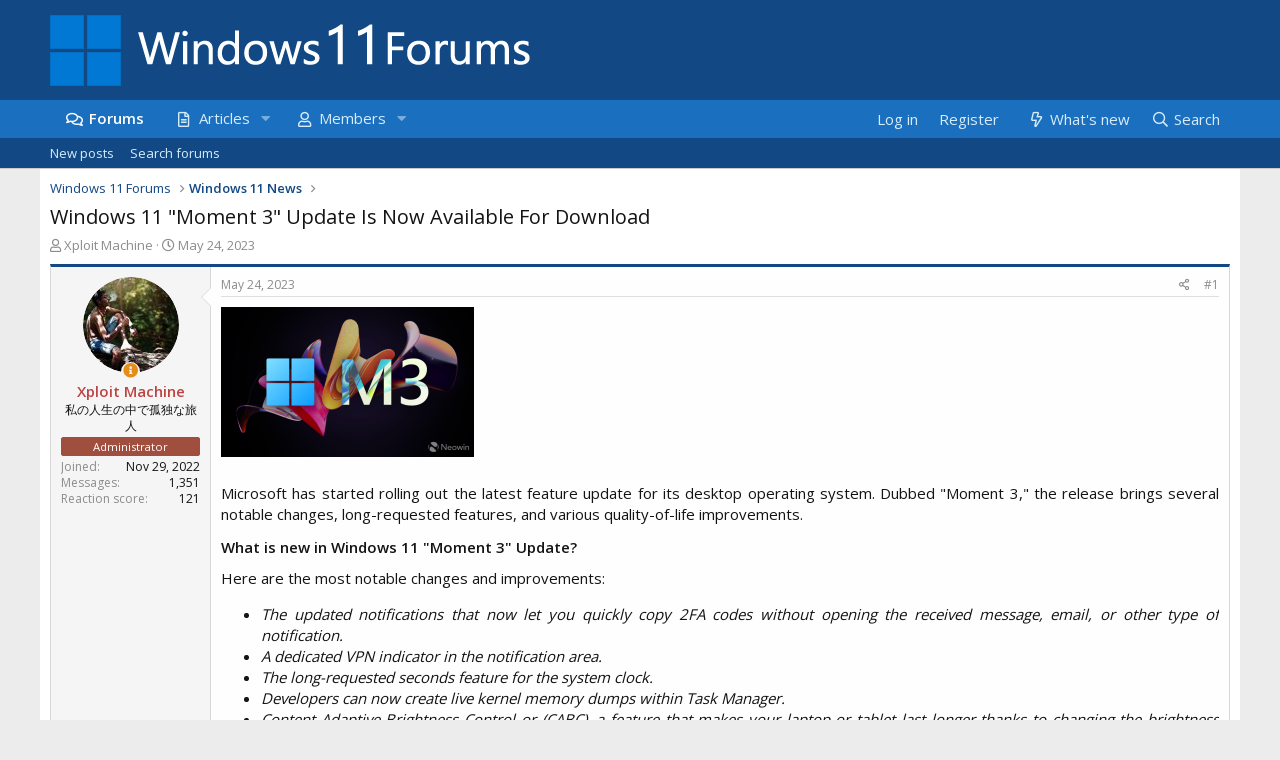

--- FILE ---
content_type: text/html; charset=utf-8
request_url: https://www.windows11forums.com/threads/windows-11-moment-3-update-is-now-available-for-download.1721/
body_size: 13550
content:
<!DOCTYPE html>
<html id="XF" lang="en-US" dir="LTR"
	data-app="public"
	data-template="thread_view"
	data-container-key="node-9"
	data-content-key="thread-1721"
	data-logged-in="false"
	data-cookie-prefix="xf_"
	data-csrf="1769734601,eead875061db3d4d206a95740c82a8b3"
	class="has-no-js template-thread_view"
	>
<head>
	<meta charset="utf-8" />
	<meta http-equiv="X-UA-Compatible" content="IE=Edge" />
	<meta name="viewport" content="width=device-width, initial-scale=1, viewport-fit=cover">

	
	
	

	<title>Windows 11 &quot;Moment 3&quot; Update Is Now Available For Download | Windows 11 Forums</title>

	<link rel="manifest" href="/webmanifest.php">
	
		<meta name="theme-color" content="#124884" />
	

	<meta name="apple-mobile-web-app-title" content="Windows 11 Forums">
	
		<link rel="apple-touch-icon" href="/styles/default/custom/logo.og.jpg" />
	

	
		
		<meta name="description" content="Microsoft has started rolling out the latest feature update for its desktop operating system. Dubbed &quot;Moment 3,&quot; the release brings several notable changes..." />
		<meta property="og:description" content="Microsoft has started rolling out the latest feature update for its desktop operating system. Dubbed &quot;Moment 3,&quot; the release brings several notable changes, long-requested features, and various quality-of-life improvements. 
What is new in Windows 11 &quot;Moment 3&quot; Update?
Here are the most notable..." />
		<meta property="twitter:description" content="Microsoft has started rolling out the latest feature update for its desktop operating system. Dubbed &quot;Moment 3,&quot; the release brings several notable changes, long-requested features, and various..." />
	
	
		<meta property="og:url" content="https://www.windows11forums.com/threads/windows-11-moment-3-update-is-now-available-for-download.1721/" />
	
		<link rel="canonical" href="https://www.windows11forums.com/threads/windows-11-moment-3-update-is-now-available-for-download.1721/" />
	
		
<script>document.documentElement.className+=' has-no-fa-brands';</script>

	

	
		
	
	
	<meta property="og:site_name" content="Windows 11 Forums" />


	
	
		
	
	
	<meta property="og:type" content="website" />


	
	
		
	
	
	
		<meta property="og:title" content="Windows 11 &quot;Moment 3&quot; Update Is Now Available For Download" />
		<meta property="twitter:title" content="Windows 11 &quot;Moment 3&quot; Update Is Now Available For Download" />
	


	
	
	
	
		
	
	
	
		<meta property="og:image" content="https://www.windows11forums.com/styles/default/custom/logo.og.jpg" />
		<meta property="twitter:image" content="https://www.windows11forums.com/styles/default/custom/logo.og.jpg" />
		<meta property="twitter:card" content="summary" />
	


	

	
	

	



	




	<link rel="stylesheet" href="/css.php?css=public%3Anormalize.css%2Cpublic%3Afa.css%2Cpublic%3Acore.less%2Cpublic%3Aapp.less&amp;s=3&amp;l=1&amp;d=1722325673&amp;k=bd12ea0020aa1d061aecd6a8fabee90bf48f1a69" />

	<link rel="stylesheet" href="/css.php?css=public%3Aandy_similarthreads.less%2Cpublic%3Amessage.less%2Cpublic%3Ashare_controls.less%2Cpublic%3Aextra.less&amp;s=3&amp;l=1&amp;d=1722325673&amp;k=bf13b7093a40abf6c3c0b94829beea9dc1d55a2e" />

	
		<script src="/js/xf/preamble.min.js?_v=d51d7074"></script>
	


	
		<link rel="icon" type="image/png" href="https://www.windows11forums.com/favicon.ico" sizes="32x32" />
	
	<script async src="https://www.googletagmanager.com/gtag/js?id=G-HW7DKX1VZ2"></script>
	<script>
	  window.dataLayer = window.dataLayer || [];
	  function gtag(){dataLayer.push(arguments);}
	  gtag('js', new Date());

	  gtag('config', 'G-HW7DKX1VZ2');
	</script>
	<script type="text/javascript" async="async" data-noptimize="1" data-cfasync="false" src="//scripts.pubnation.com/tags/17e4ceb4-cbef-4514-878f-56065b56a94f.js"></script>
<link rel="preload" as="style" href="https://fonts.googleapis.com/css?family=Open+Sans:300,400,600&display=swap" />

<link rel="stylesheet" href="https://fonts.googleapis.com/css?family=Open+Sans:300,400,600&display=swap" media="print" onload="this.media='all'" />

<noscript>
  <link rel="stylesheet" href="https://fonts.googleapis.com/css?family=Open+Sans:300,400,600&display=swap" />
</noscript>

    <link rel="preconnect" href="https://ajax.cloudflare.com" probability="1.0">
    <link rel="preconnect" href="https://adservice.google.com" probability="0.9" />
    <link rel="preconnect" href="https://www.google.com" probability="0.9" />
    <link rel="preconnect" href="https://storage.googleapis.com" probability="1.0" />
    <link rel="preconnect" href="https://ajax.googleapis.com" probability="0.9" />
    <link rel="preconnect" href="https://pagead2.googlesyndication.com" probability="1.0" />
    <link rel="preconnect" href="https://stats.g.doubleclick.net" probability="1.0" />
    <link rel="preconnect" href="https://www.gstatic.com"/>
    <link rel="preconnect" href="https://csi.gstatic.com"/>
    <link rel="preconnect" href="https://tpc.googlesyndication.com"/>
    <link rel="preconnect" href="https://googleads.g.doubleclick.net" probability="1.0" />
    <link rel="preconnect" href="https://www.google-analytics.com" probability="1.0" />
    <link rel="preconnect" href="https://fonts.googleapis.com" probability="1.0" />
    <link rel="preconnect" href="https://fonts.gstatic.com" crossorigin>
    <link rel="preconnect" href="https://partner.googleadservices.com">
    <link rel="preconnect" href="https://www.googletagservices.com">
	<link rel="preconnect" href="https://tpc.googlesyndication.com">
    <link rel="dns-prefetch" href="https://ajax.cloudflare.com" />
    <link rel="dns-prefetch" href="https://adservice.google.com" />
    <link rel="dns-prefetch" href="https://www.google.com" />
    <link rel="dns-prefetch" href="https://storage.googleapis.com" />
    <link rel="dns-prefetch" href="https://ajax.googleapis.com" />
    <link rel="dns-prefetch" href="https://pagead2.googlesyndication.com" />
    <link rel="dns-prefetch" href="https://stats.g.doubleclick.net" />
    <link rel="dns-prefetch" href="https://www.gstatic.com" />
    <link rel="dns-prefetch" href="https://csi.gstatic.com" />
    <link rel="dns-prefetch" href="https://tpc.googlesyndication.com" />
    <link rel="dns-prefetch" href="https://googleads.g.doubleclick.net" />
    <link rel="dns-prefetch" href="https://www.google-analytics.com" />
    <link rel="dns-prefetch" href="https://fonts.googleapis.com" />
    <link rel="dns-prefetch" href="https://fonts.gstatic.com">
    <link rel="dns-prefetch" href="https://partner.googleadservices.com">
    <link rel="dns-prefetch" href="https://www.googletagservices.com">
	<link rel="dns-prefetch" href="https://tpc.googlesyndication.com">

</head>
<body data-template="thread_view">

<div class="p-pageWrapper" id="top">





<header class="p-header" id="header">
	<div class="p-header-inner">
		<div class="p-header-content">

			<div class="p-header-logo p-header-logo--image">
				<a href="https://www.windows11forums.com">
					<img src="/styles/default/custom/logo.png" srcset="" alt="Windows 11 Forums"
						width="" height="" />
				</a>
			</div>

			
		</div>
	</div>
</header>





	<div class="p-navSticky p-navSticky--primary" data-xf-init="sticky-header">
		
	<nav class="p-nav">
		<div class="p-nav-inner">
			<button type="button" class="button--plain p-nav-menuTrigger button" data-xf-click="off-canvas" data-menu=".js-headerOffCanvasMenu" tabindex="0" aria-label="Menu"><span class="button-text">
				<i aria-hidden="true"></i>
			</span></button>

			<div class="p-nav-smallLogo">
				<a href="https://www.windows11forums.com">
					<img src="/styles/default/custom/logo.png" srcset="" alt="Windows 11 Forums"
						width="" height="" />
				</a>
			</div>

			<div class="p-nav-scroller hScroller" data-xf-init="h-scroller" data-auto-scroll=".p-navEl.is-selected">
				<div class="hScroller-scroll">
					<ul class="p-nav-list js-offCanvasNavSource">
					
						<li>
							
	<div class="p-navEl is-selected" data-has-children="true">
		

			
	
	<a href="/"
		class="p-navEl-link p-navEl-link--splitMenu "
		
		
		data-nav-id="forums">Forums</a>


			<a data-xf-key="1"
				data-xf-click="menu"
				data-menu-pos-ref="< .p-navEl"
				class="p-navEl-splitTrigger"
				role="button"
				tabindex="0"
				aria-label="Toggle expanded"
				aria-expanded="false"
				aria-haspopup="true"></a>

		
		
			<div class="menu menu--structural" data-menu="menu" aria-hidden="true">
				<div class="menu-content">
					
						
	
	
	<a href="/whats-new/posts/"
		class="menu-linkRow u-indentDepth0 js-offCanvasCopy "
		 rel="nofollow"
		
		data-nav-id="newPosts">New posts</a>

	

					
						
	
	
	<a href="/search/?type=post"
		class="menu-linkRow u-indentDepth0 js-offCanvasCopy "
		
		
		data-nav-id="searchForums">Search forums</a>

	

					
				</div>
			</div>
		
	</div>

						</li>
					
						<li>
							
	<div class="p-navEl " data-has-children="true">
		

			
	
	<a href="/articles/"
		class="p-navEl-link p-navEl-link--splitMenu "
		
		
		data-nav-id="xfrm">Articles</a>


			<a data-xf-key="2"
				data-xf-click="menu"
				data-menu-pos-ref="< .p-navEl"
				class="p-navEl-splitTrigger"
				role="button"
				tabindex="0"
				aria-label="Toggle expanded"
				aria-expanded="false"
				aria-haspopup="true"></a>

		
		
			<div class="menu menu--structural" data-menu="menu" aria-hidden="true">
				<div class="menu-content">
					
						
	
	
	<a href="/articles/latest-reviews"
		class="menu-linkRow u-indentDepth0 js-offCanvasCopy "
		
		
		data-nav-id="xfrmLatestReviews">Latest reviews</a>

	

					
						
	
	
	<a href="/search/?type=resource"
		class="menu-linkRow u-indentDepth0 js-offCanvasCopy "
		
		
		data-nav-id="xfrmSearchResources">Search resources</a>

	

					
				</div>
			</div>
		
	</div>

						</li>
					
						<li>
							
	<div class="p-navEl " data-has-children="true">
		

			
	
	<a href="/members/"
		class="p-navEl-link p-navEl-link--splitMenu "
		
		
		data-nav-id="members">Members</a>


			<a data-xf-key="3"
				data-xf-click="menu"
				data-menu-pos-ref="< .p-navEl"
				class="p-navEl-splitTrigger"
				role="button"
				tabindex="0"
				aria-label="Toggle expanded"
				aria-expanded="false"
				aria-haspopup="true"></a>

		
		
			<div class="menu menu--structural" data-menu="menu" aria-hidden="true">
				<div class="menu-content">
					
						
	
	
	<a href="/online/"
		class="menu-linkRow u-indentDepth0 js-offCanvasCopy "
		 rel="nofollow"
		
		data-nav-id="currentVisitors">Current visitors</a>

	

					
						
	
	
	<a href="/whats-new/profile-posts/"
		class="menu-linkRow u-indentDepth0 js-offCanvasCopy "
		 rel="nofollow"
		
		data-nav-id="newProfilePosts">New profile posts</a>

	

					
						
	
	
	<a href="/search/?type=profile_post"
		class="menu-linkRow u-indentDepth0 js-offCanvasCopy "
		
		
		data-nav-id="searchProfilePosts">Search profile posts</a>

	

					
				</div>
			</div>
		
	</div>

						</li>
					
					</ul>
				</div>
			</div>

			<div class="p-nav-opposite">
				<div class="p-navgroup p-account p-navgroup--guest">
					
						<a href="/login/" class="p-navgroup-link p-navgroup-link--textual p-navgroup-link--logIn"
							data-xf-click="overlay" data-follow-redirects="on">
							<span class="p-navgroup-linkText">Log in</span>
						</a>
						
							<a href="/register/" class="p-navgroup-link p-navgroup-link--textual p-navgroup-link--register">
								<span class="p-navgroup-linkText">Register</span>
							</a>
						
					
				</div>

				<div class="p-navgroup p-discovery">
					<a href="/whats-new/posts/" rel="nofollow"
						class="p-navgroup-link p-navgroup-link--iconic p-navgroup-link--whatsnew"
						aria-label="What&#039;s new"
						title="What&#039;s new">
						<i aria-hidden="true"></i>
						<span class="p-navgroup-linkText">What's new</span>
					</a>

					
						<a href="/search/"
							class="p-navgroup-link p-navgroup-link--iconic p-navgroup-link--search"
							data-xf-click="menu"
							data-xf-key="/"
							aria-label="Search"
							aria-expanded="false"
							aria-haspopup="true"
							title="Search">
							<i aria-hidden="true"></i>
							<span class="p-navgroup-linkText">Search</span>
						</a>
						<div class="menu menu--structural menu--wide" data-menu="menu" aria-hidden="true">
							<form action="/search/search" method="post"
								class="menu-content"
								data-xf-init="quick-search">

								<h3 class="menu-header">Search</h3>
								
								<div class="menu-row">
									
										<div class="inputGroup inputGroup--joined">
											<input type="text" class="input" name="keywords" placeholder="Search…" aria-label="Search" data-menu-autofocus="true" />
											
			<select name="constraints" class="js-quickSearch-constraint input" aria-label="Search within">
				<option value="">Everywhere</option>
<option value="{&quot;search_type&quot;:&quot;post&quot;}">Threads</option>
<option value="{&quot;search_type&quot;:&quot;post&quot;,&quot;c&quot;:{&quot;nodes&quot;:[9],&quot;child_nodes&quot;:1}}">This forum</option>
<option value="{&quot;search_type&quot;:&quot;post&quot;,&quot;c&quot;:{&quot;thread&quot;:1721}}">This thread</option>

			</select>
		
										</div>
									
								</div>

								
								<div class="menu-row">
									<label class="iconic"><input type="checkbox"  name="c[title_only]" value="1" /><i aria-hidden="true"></i><span class="iconic-label">Search titles only</span></label>

								</div>
								
								<div class="menu-row">
									<div class="inputGroup">
										<span class="inputGroup-text" id="ctrl_search_menu_by_member">By:</span>
										<input type="text" class="input" name="c[users]" data-xf-init="auto-complete" placeholder="Member" aria-labelledby="ctrl_search_menu_by_member" />
									</div>
								</div>
								<div class="menu-footer">
									<span class="menu-footer-controls">
										<button type="submit" class="button--primary button button--icon button--icon--search"><span class="button-text">Search</span></button>
										<a href="/search/" class="button"><span class="button-text">Advanced search…</span></a>
									</span>
								</div>

								<input type="hidden" name="_xfToken" value="1769734601,eead875061db3d4d206a95740c82a8b3" />
							</form>
						</div>
					
				</div>
			</div>
		</div>
	</nav>

	</div>
	
	
		<div class="p-sectionLinks">
			<div class="p-sectionLinks-inner hScroller" data-xf-init="h-scroller">
				<div class="hScroller-scroll">
					<ul class="p-sectionLinks-list">
					
						<li>
							
	<div class="p-navEl " >
		

			
	
	<a href="/whats-new/posts/"
		class="p-navEl-link "
		 rel="nofollow"
		data-xf-key="alt+1"
		data-nav-id="newPosts">New posts</a>


			

		
		
	</div>

						</li>
					
						<li>
							
	<div class="p-navEl " >
		

			
	
	<a href="/search/?type=post"
		class="p-navEl-link "
		
		data-xf-key="alt+2"
		data-nav-id="searchForums">Search forums</a>


			

		
		
	</div>

						</li>
					
					</ul>
				</div>
			</div>
		</div>
	



<div class="offCanvasMenu offCanvasMenu--nav js-headerOffCanvasMenu" data-menu="menu" aria-hidden="true" data-ocm-builder="navigation">
	<div class="offCanvasMenu-backdrop" data-menu-close="true"></div>
	<div class="offCanvasMenu-content">
		<div class="offCanvasMenu-header">
			Menu
			<a class="offCanvasMenu-closer" data-menu-close="true" role="button" tabindex="0" aria-label="Close"></a>
		</div>
		
			<div class="p-offCanvasRegisterLink">
				<div class="offCanvasMenu-linkHolder">
					<a href="/login/" class="offCanvasMenu-link" data-xf-click="overlay" data-menu-close="true">
						Log in
					</a>
				</div>
				<hr class="offCanvasMenu-separator" />
				
					<div class="offCanvasMenu-linkHolder">
						<a href="/register/" class="offCanvasMenu-link" data-xf-click="overlay" data-menu-close="true">
							Register
						</a>
					</div>
					<hr class="offCanvasMenu-separator" />
				
			</div>
		
		<div class="js-offCanvasNavTarget"></div>
		<div class="offCanvasMenu-installBanner js-installPromptContainer" style="display: none;" data-xf-init="install-prompt">
			<div class="offCanvasMenu-installBanner-header">Install the app</div>
			<button type="button" class="js-installPromptButton button"><span class="button-text">Install</span></button>
		</div>
	</div>
</div>

<div class="p-body">
	<div class="p-body-inner">
		<!--XF:EXTRA_OUTPUT-->

		

		

		
		
	
		<ul class="p-breadcrumbs "
			itemscope itemtype="https://schema.org/BreadcrumbList">
		
			

			
			

			

			
			
				
				
	<li itemprop="itemListElement" itemscope itemtype="https://schema.org/ListItem">
		<a href="/#windows-11-forums.1" itemprop="item">
			<span itemprop="name">Windows 11 Forums</span>
		</a>
		<meta itemprop="position" content="1" />
	</li>

			
				
				
	<li itemprop="itemListElement" itemscope itemtype="https://schema.org/ListItem">
		<a href="/forums/windows-11-news.9/" itemprop="item">
			<span itemprop="name">Windows 11 News</span>
		</a>
		<meta itemprop="position" content="2" />
	</li>

			

		
		</ul>
	

		

		
	<noscript class="js-jsWarning"><div class="blockMessage blockMessage--important blockMessage--iconic u-noJsOnly">JavaScript is disabled. For a better experience, please enable JavaScript in your browser before proceeding.</div></noscript>

		
	<div class="blockMessage blockMessage--important blockMessage--iconic js-browserWarning" style="display: none">You are using an out of date browser. It  may not display this or other websites correctly.<br />You should upgrade or use an <a href="https://www.google.com/chrome/" target="_blank" rel="noopener">alternative browser</a>.</div>


		
			<div class="p-body-header">
			

					
					<div class="p-title ">
					
						
							<h1 class="p-title-value">Windows 11 &quot;Moment 3&quot; Update Is Now Available For Download</h1>
						
						
					
					</div>
				


				
					<div class="p-description">
	<ul class="listInline listInline--bullet">
		<li>
			<i class="fa--xf far fa-user" aria-hidden="true" title="Thread starter"></i>
			<span class="u-srOnly">Thread starter</span>

			<a href="/members/xploit-machine.1947/" class="username  u-concealed" dir="auto" data-user-id="1947" data-xf-init="member-tooltip">Xploit Machine</a>
		</li>
		<li>
			<i class="fa--xf far fa-clock" aria-hidden="true" title="Start date"></i>
			<span class="u-srOnly">Start date</span>

			<a href="/threads/windows-11-moment-3-update-is-now-available-for-download.1721/" class="u-concealed"><time  class="u-dt" dir="auto" datetime="2023-05-24T19:00:44+0100" data-time="1684951244" data-date-string="May 24, 2023" data-time-string="7:00 PM" title="May 24, 2023 at 7:00 PM">May 24, 2023</time></a>
		</li>
		
	</ul>
</div>
				
			
			</div>
		

		<div class="p-body-main  ">
			
			<div class="p-body-contentCol"></div>
			

			

			<div class="p-body-content">
				
				<div class="p-body-pageContent">










	
	
	
		
	
	
	


	
	
	
		
	
	
	


	
	
		
	
	
	


	
	












	

	
		
	



















<div class="block block--messages" data-xf-init="" data-type="post" data-href="/inline-mod/" data-search-target="*">

	<span class="u-anchorTarget" id="posts"></span>

	
		
	

	

	<div class="block-outer"></div>

	

	
		
	<div class="block-outer js-threadStatusField"></div>

	

	<div class="block-container lbContainer"
		data-xf-init="lightbox select-to-quote"
		data-message-selector=".js-post"
		data-lb-id="thread-1721"
		data-lb-universal="0">

		<div class="block-body js-replyNewMessageContainer">
			
				

					

					
						

	

	

	
	<article class="message message--post js-post js-inlineModContainer  "
		data-author="Xploit Machine"
		data-content="post-6786"
		id="js-post-6786">

		<span class="u-anchorTarget" id="post-6786"></span>

		
			<div class="message-inner">
				
					<div class="message-cell message-cell--user">
						

	<section itemscope itemtype="https://schema.org/Person" class="message-user">
		<div class="message-avatar ">
			<div class="message-avatar-wrapper">
				<a href="/members/xploit-machine.1947/" class="avatar avatar--m" data-user-id="1947" data-xf-init="member-tooltip" rel="nofollow">
			<img src="/data/avatars/m/1/1947.jpg?1763560575" srcset="/data/avatars/l/1/1947.jpg?1763560575 2x" alt="Xploit Machine" class="avatar-u1947-m" width="96" height="96" loading="lazy" itemprop="image" /> 
		</a>
								

				

				
					<span class="message-thread-starter" tabindex="0" data-xf-init="tooltip" data-trigger="auto" title="Thread Starter" ></span>
				
			</div>
		</div>
		<div class="message-userDetails">
			<h4 class="message-name"><a href="/members/xploit-machine.1947/" class="username " dir="auto" data-user-id="1947" data-xf-init="member-tooltip" itemprop="name" rel="nofollow"><span class="username--style3">Xploit Machine</span></a></h4>
			<h5 class="userTitle message-userTitle" dir="auto" itemprop="jobTitle">私の人生の中で孤独な旅人</h5>
			<div class="userBanner userBanner administrator_ribbon message-userBanner" itemprop="jobTitle"><span class="userBanner-before"></span><strong>Administrator</strong><span class="userBanner-after"></span></div>
		</div>
		
			
			
				<div class="message-userExtras">
				
					
						<dl class="pairs pairs--justified">
							<dt>Joined</dt>
							<dd>Nov 29, 2022</dd>
						</dl>
					
					
						<dl class="pairs pairs--justified">
							<dt>Messages</dt>
							<dd>1,351</dd>
						</dl>
					
					
					
						<dl class="pairs pairs--justified">
							<dt>Reaction score</dt>
							<dd>121</dd>
						</dl>
					
					
					
					
					
					


				
				</div>
			
		
		<span class="message-userArrow"></span>
	</section>

					</div>
				

				
					<div class="message-cell message-cell--main">
					
						<div class="message-main js-quickEditTarget">

							
								

	<header class="message-attribution message-attribution--split">
		<ul class="message-attribution-main listInline ">
			
			
			<li class="u-concealed">
				<a href="/threads/windows-11-moment-3-update-is-now-available-for-download.1721/post-6786" rel="nofollow">
					<time  class="u-dt" dir="auto" datetime="2023-05-24T19:00:44+0100" data-time="1684951244" data-date-string="May 24, 2023" data-time-string="7:00 PM" title="May 24, 2023 at 7:00 PM" itemprop="datePublished">May 24, 2023</time>
				</a>
			</li>
			
		</ul>

		<ul class="message-attribution-opposite message-attribution-opposite--list ">
			
			<li>
				<a href="/threads/windows-11-moment-3-update-is-now-available-for-download.1721/post-6786"
					class="message-attribution-gadget"
					data-xf-init="share-tooltip"
					data-href="/posts/6786/share"
					aria-label="Share"
					rel="nofollow">
					<i class="fa--xf far fa-share-alt" aria-hidden="true"></i>
				</a>
			</li>
			
			
				<li>
					<a href="/threads/windows-11-moment-3-update-is-now-available-for-download.1721/post-6786" rel="nofollow">
						#1
					</a>
				</li>
			
		</ul>
	</header>

							

							<div class="message-content js-messageContent">
							

								
									
	
	
	

								

								
									

	<div class="message-userContent lbContainer js-lbContainer "
		data-lb-id="post-6786"
		data-lb-caption-desc="Xploit Machine &middot; May 24, 2023 at 7:00 PM">

		
			

	

		

		<article class="message-body js-selectToQuote">
			
				
			
			
				<div class="bbWrapper"><div style="text-align: justify"><a href="https://www.windows11forums.com/attachments/1684951225770-png.1099/"
		target="_blank"><img src="https://www.windows11forums.com/data/attachments/1/1099-0b2be5b72684ad136c707b0bfb75420c.jpg"
		class="bbImage "
		style=""
		alt="1684951225770.png"
		title="1684951225770.png"
		width="253" height="150" loading="lazy" /></a><br />
<br />
<span style="font-size: 15px">Microsoft has started rolling out the latest feature update for its desktop operating system. Dubbed &quot;Moment 3,&quot; the release brings several notable changes, long-requested features, and various quality-of-life improvements. </span>&#8203;</div><h3><div style="text-align: justify"><span style="font-size: 15px">What is new in Windows 11 &quot;Moment 3&quot; Update?</span>&#8203;</div></h3><div style="text-align: justify"><span style="font-size: 15px">Here are the most notable changes and improvements:</span>&#8203;</div><ul>
<li data-xf-list-type="ul"><i><div style="text-align: justify"><span style="font-size: 15px"><i>The updated notifications that now let you quickly copy 2FA codes without opening the received message, email, or other type of notification.</i></span>&#8203;</div></i></li>
<li data-xf-list-type="ul"><i><div style="text-align: justify"><span style="font-size: 15px"><i>A dedicated VPN indicator in the notification area.</i></span>&#8203;</div></i></li>
<li data-xf-list-type="ul"><i><div style="text-align: justify"><span style="font-size: 15px"><i>The long-requested seconds feature for the system clock.</i></span>&#8203;</div></i></li>
<li data-xf-list-type="ul"><i><div style="text-align: justify"><span style="font-size: 15px"><i>Developers can now create live kernel memory dumps within Task Manager.</i></span>&#8203;</div></i></li>
<li data-xf-list-type="ul"><i><div style="text-align: justify"><span style="font-size: 15px"><i>Content Adaptive Brightness Control or (CABC), a feature that makes your laptop or tablet last longer thanks to changing the brightness depending on the content displays, gets a few improvements and customization.</i></span>&#8203;</div></i></li>
<li data-xf-list-type="ul"><i><div style="text-align: justify"><span style="font-size: 15px"><i>You can now display even more Microsoft Edge tabs when pressing Alt + Tab.</i></span>&#8203;</div></i></li>
<li data-xf-list-type="ul"><i><div style="text-align: justify"><span style="font-size: 15px"><i>The update changes what happens when you press the Print Screen key. Those preferring old-school behavior will be glad to know that the change is reversible.</i></span>&#8203;</div></i></li>
<li data-xf-list-type="ul"><i><div style="text-align: justify"><span style="font-size: 15px"><i>Accessibility Improvements to make the OS more convenient for people with physical limitations.</i></span>&#8203;</div></i></li>
<li data-xf-list-type="ul"><i><div style="text-align: justify"><span style="font-size: 15px"><i>Multiple fixes and minor changes across the operating system.</i></span>&#8203;</div></i></li>
<li data-xf-list-type="ul"><i><div style="text-align: justify"><span style="font-size: 15px"><i>Bluetooth Low Energy Audio support for a better audio experience during calls, videos, and music.</i></span>&#8203;</div></i></li>
<li data-xf-list-type="ul"><i><div style="text-align: justify"><span style="font-size: 15px"><i>New app privacy settings put transparency and control in your hands.</i></span>&#8203;</div></i></li>
</ul><div style="text-align: justify"><span style="font-size: 15px">You can download the Windows 11 &quot;Moment 3&quot; update by heading to Windows Settings &gt; Windows Update and clicking Check for updates (KB5026446 or 22621.1778). If what the Windows 11 &quot;Moment 3&quot; update offers does not sound exciting, check out the new stuff Microsoft announced for the future Windows 11 23H2 update. Also, there is a neat AI-powered wallpaper effect coming soon, although unannounced yet.</span>&#8203;</div></div>
			
			<div class="js-selectToQuoteEnd">&nbsp;</div>
			
				
			
		</article>

		
			

	

		

		
			
	

		
	</div>

								

								
									
	

								

								
									
	

								

							
							</div>

							
								
	<footer class="message-footer">
		
			<div class="message-actionBar actionBar">
				
					
	
		<div class="actionBar-set actionBar-set--external">
		
			

			
				

				

				<a href="/threads/windows-11-moment-3-update-is-now-available-for-download.1721/reply?quote=6786" rel="nofollow"
					class="actionBar-action actionBar-action--reply"
					title="Reply, quoting this message"
					rel="nofollow"
					data-xf-click="quote"
					data-quote-href="/posts/6786/quote">Reply</a>
			
		
		</div>
	

	

				
			</div>
		

		<div class="reactionsBar js-reactionsList ">
			
		</div>

		<div class="js-historyTarget message-historyTarget toggleTarget" data-href="trigger-href"></div>
	</footer>

							
						</div>

					
					</div>
				
			</div>
		
	</article>

	
	

					

					

				

					

					
						

	

	

	
	<article class="message message--post js-post js-inlineModContainer  "
		data-author="Xploit Machine"
		data-content="post-6787"
		id="js-post-6787">

		<span class="u-anchorTarget" id="post-6787"></span>

		
			<div class="message-inner">
				
					<div class="message-cell message-cell--user">
						

	<section itemscope itemtype="https://schema.org/Person" class="message-user">
		<div class="message-avatar ">
			<div class="message-avatar-wrapper">
				<a href="/members/xploit-machine.1947/" class="avatar avatar--m" data-user-id="1947" data-xf-init="member-tooltip" rel="nofollow">
			<img src="/data/avatars/m/1/1947.jpg?1763560575" srcset="/data/avatars/l/1/1947.jpg?1763560575 2x" alt="Xploit Machine" class="avatar-u1947-m" width="96" height="96" loading="lazy" itemprop="image" /> 
		</a>
								

				

				
					<span class="message-thread-starter" tabindex="0" data-xf-init="tooltip" data-trigger="auto" title="Thread Starter" ></span>
				
			</div>
		</div>
		<div class="message-userDetails">
			<h4 class="message-name"><a href="/members/xploit-machine.1947/" class="username " dir="auto" data-user-id="1947" data-xf-init="member-tooltip" itemprop="name" rel="nofollow"><span class="username--style3">Xploit Machine</span></a></h4>
			<h5 class="userTitle message-userTitle" dir="auto" itemprop="jobTitle">私の人生の中で孤独な旅人</h5>
			<div class="userBanner userBanner administrator_ribbon message-userBanner" itemprop="jobTitle"><span class="userBanner-before"></span><strong>Administrator</strong><span class="userBanner-after"></span></div>
		</div>
		
			
			
				<div class="message-userExtras">
				
					
						<dl class="pairs pairs--justified">
							<dt>Joined</dt>
							<dd>Nov 29, 2022</dd>
						</dl>
					
					
						<dl class="pairs pairs--justified">
							<dt>Messages</dt>
							<dd>1,351</dd>
						</dl>
					
					
					
						<dl class="pairs pairs--justified">
							<dt>Reaction score</dt>
							<dd>121</dd>
						</dl>
					
					
					
					
					
					


				
				</div>
			
		
		<span class="message-userArrow"></span>
	</section>

					</div>
				

				
					<div class="message-cell message-cell--main">
					
						<div class="message-main js-quickEditTarget">

							
								

	<header class="message-attribution message-attribution--split">
		<ul class="message-attribution-main listInline ">
			
			
			<li class="u-concealed">
				<a href="/threads/windows-11-moment-3-update-is-now-available-for-download.1721/post-6787" rel="nofollow">
					<time  class="u-dt" dir="auto" datetime="2023-05-24T19:04:27+0100" data-time="1684951467" data-date-string="May 24, 2023" data-time-string="7:04 PM" title="May 24, 2023 at 7:04 PM" itemprop="datePublished">May 24, 2023</time>
				</a>
			</li>
			
		</ul>

		<ul class="message-attribution-opposite message-attribution-opposite--list ">
			
			<li>
				<a href="/threads/windows-11-moment-3-update-is-now-available-for-download.1721/post-6787"
					class="message-attribution-gadget"
					data-xf-init="share-tooltip"
					data-href="/posts/6787/share"
					aria-label="Share"
					rel="nofollow">
					<i class="fa--xf far fa-share-alt" aria-hidden="true"></i>
				</a>
			</li>
			
			
				<li>
					<a href="/threads/windows-11-moment-3-update-is-now-available-for-download.1721/post-6787" rel="nofollow">
						#2
					</a>
				</li>
			
		</ul>
	</header>

							

							<div class="message-content js-messageContent">
							

								
									
	
	
	

								

								
									

	<div class="message-userContent lbContainer js-lbContainer "
		data-lb-id="post-6787"
		data-lb-caption-desc="Xploit Machine &middot; May 24, 2023 at 7:04 PM">

		

		<article class="message-body js-selectToQuote">
			
				
			
			
				<div class="bbWrapper"><div style="text-align: justify"><span style="font-size: 15px">Windows 11 KB5026446 is now available, and this optional update brings the highly-anticipated Moment 3 features. Microsoft has also published the direct download links for Windows 11 KB5026446 offline installers, which makes it easier to access Moment 3 features, such as seconds in the taskbar and more. Windows 11 update KB5026446 is an optional update, and it won’t download or install unless you manually select the download and install button. To access Moment 3 features, you must check a new toggle in Windows Update called “Get the latest updates as soon as they’re available”.</span>&#8203;</div><br />
<div style="text-align: center"><span style="font-size: 15px"><a href="https://www.windows11forums.com/attachments/1684951458576-png.1100/"
		target="_blank"><img src="https://www.windows11forums.com/data/attachments/1/1100-04f9b4d8aa372e11896c07158dfe4209.jpg"
		class="bbImage "
		style=""
		alt="1684951458576.png"
		title="1684951458576.png"
		width="287" height="150" loading="lazy" /></a></span>&#8203;</div><div style="text-align: justify"><span style="font-size: 15px"><br />
This toggle shows up in Start  &gt; Settings  &gt; Windows Update and needs to be enabled to access Windows 11 Moment 3 features. By default, Moment 3 features are turned off as the update is throttled to minimize issues. To get the latest non-security and feature updates as soon as possible, simply turn on the new toggle. This patch is titled “2023-05 Cumulative Update Preview for <a href="https://www.windowslatest.com/2022/09/20/download-windows-11-22h2-iso-images/" target="_blank" class="link link--external" rel="noopener">Windows 11 Version 22H2</a> for x64-based Systems (KB5026446)”. If you prefer, it is possible to skip the optional update for this week and still benefit from the improvements. These updates will be included in the June 2023 Patch Tuesday update, scheduled for release in the second week of next month.<br />
</span>&#8203;</div><h2><div style="text-align: justify"><span style="font-size: 15px">Download Links for Windows 11 KB5026446</span>&#8203;</div></h2><div style="text-align: justify"><span style="font-size: 15px">Windows 11 KB5026446 Direct Download Links: <a href="https://www.catalog.update.microsoft.com/Search.aspx?q=KB5026446" target="_blank" class="link link--external" rel="noopener">64-bit</a>.<br />
<br />
To download the update from Microsoft Update Catalog, click the above link and click the “Download” button next to the update listing in the catalog.</span>&#8203;</div></div>
			
			<div class="js-selectToQuoteEnd">&nbsp;</div>
			
				
			
		</article>

		

		
			
	

		
	</div>

								

								
									
	

								

								
									
	

								

							
							</div>

							
								
	<footer class="message-footer">
		
			<div class="message-actionBar actionBar">
				
					
	
		<div class="actionBar-set actionBar-set--external">
		
			

			
				

				

				<a href="/threads/windows-11-moment-3-update-is-now-available-for-download.1721/reply?quote=6787" rel="nofollow"
					class="actionBar-action actionBar-action--reply"
					title="Reply, quoting this message"
					rel="nofollow"
					data-xf-click="quote"
					data-quote-href="/posts/6787/quote">Reply</a>
			
		
		</div>
	

	

				
			</div>
		

		<div class="reactionsBar js-reactionsList ">
			
		</div>

		<div class="js-historyTarget message-historyTarget toggleTarget" data-href="trigger-href"></div>
	</footer>

							
						</div>

					
					</div>
				
			</div>
		
	</article>

	
	

					

					

				
			
		</div>
	</div>

	

	
	

</div>







	
			<form action="/threads/windows-11-moment-3-update-is-now-available-for-download.1721/add-reply" method="post" class="block js-quickReply"
				 data-xf-init="attachment-manager quick-reply ajax-submit draft" data-draft-url="/threads/windows-11-moment-3-update-is-now-available-for-download.1721/draft" data-draft-autosave="60" data-message-container="div[data-type=&#039;post&#039;] .js-replyNewMessageContainer"
			>
				<input type="hidden" name="_xfToken" value="1769734601,eead875061db3d4d206a95740c82a8b3" />
				

		

		<div class="block-container">
			<div class="block-body">
				

	
	

	<div class="message message--quickReply block-topRadiusContent block-bottomRadiusContent">
		<div class="message-inner">
			<div class="message-cell message-cell--user">
				<div class="message-user ">
					<div class="message-avatar">
						<div class="message-avatar-wrapper">
							
							<span class="avatar avatar--m avatar--default avatar--default--text" data-user-id="0">
			<span class="avatar-u0-m"></span> 
		</span>
						</div>
					</div>
					<span class="message-userArrow"></span>
				</div>
			</div>
			<div class="message-cell message-cell--main">
				<div class="message-editorWrapper">
					

					
						
						
	

	<textarea name="message" class="input input--fitHeight js-editor" style="min-height: 100px; " data-xf-init="textarea-handler user-mentioner emoji-completer draft-trigger" aria-label="Rich text box"  data-min-height="100" placeholder="Write your reply..." data-deferred="off" data-xf-key="r" data-preview-url="/threads/windows-11-moment-3-update-is-now-available-for-download.1721/reply-preview"></textarea>



	
	
		<div class="js-captchaContainer" data-row-type="fullWidth noGutter"></div>
		<noscript><input type="hidden" name="no_captcha" value="1" /></noscript>
	

	

	<div class="formButtonGroup ">
		<div class="formButtonGroup-primary">
			<button type="submit" class="button--primary button button--icon button--icon--reply"><span class="button-text">
				Post reply
			</span></button>
		</div>
		
		<input type="hidden" name="last_date" value="1684951467" autocomplete="off" />
		<input type="hidden" name="last_known_date" value="1684951467" autocomplete="off" />
		<input type="hidden" name="load_extra" value="1" />
	</div>

					
					
				</div>
			</div>
		</div>
	</div>

			</div>
		</div>
	
				
			</form>
		





<div class="blockMessage blockMessage--none">
	

	
		


	


		<div class="shareButtons shareButtons--iconic" data-xf-init="share-buttons" data-page-url="" data-page-title="" data-page-desc="" data-page-image="">
			
				<span class="shareButtons-label">Share:</span>
			

			<div class="shareButtons-buttons">
				
					
						<a class="shareButtons-button shareButtons-button--brand shareButtons-button--facebook" data-href="https://www.facebook.com/sharer.php?u={url}">
							<i aria-hidden="true"></i>
							<span>Facebook</span>
						</a>
					

					
						<a class="shareButtons-button shareButtons-button--brand shareButtons-button--twitter" data-href="https://twitter.com/intent/tweet?url={url}&amp;text={title}">
							<i aria-hidden="true"></i>
							<span>Twitter</span>
						</a>
					

					
						<a class="shareButtons-button shareButtons-button--brand shareButtons-button--reddit" data-href="https://reddit.com/submit?url={url}&amp;title={title}">
							<i aria-hidden="true"></i>
							<span>Reddit</span>
						</a>
					

					
						<a class="shareButtons-button shareButtons-button--brand shareButtons-button--pinterest" data-href="https://pinterest.com/pin/create/bookmarklet/?url={url}&amp;description={title}&amp;media={image}">
							<i aria-hidden="true"></i>
							<span>Pinterest</span>
						</a>
					

					
						<a class="shareButtons-button shareButtons-button--brand shareButtons-button--tumblr" data-href="https://www.tumblr.com/widgets/share/tool?canonicalUrl={url}&amp;title={title}">
							<i aria-hidden="true"></i>
							<span>Tumblr</span>
						</a>
					

					
						<a class="shareButtons-button shareButtons-button--brand shareButtons-button--whatsApp" data-href="https://api.whatsapp.com/send?text={title}&nbsp;{url}">
							<i aria-hidden="true"></i>
							<span>WhatsApp</span>
						</a>
					

					
						<a class="shareButtons-button shareButtons-button--email" data-href="mailto:?subject={title}&amp;body={url}">
							<i aria-hidden="true"></i>
							<span>Email</span>
						</a>
					

					
						<a class="shareButtons-button shareButtons-button--share is-hidden"
							data-xf-init="web-share"
							data-title="" data-text="" data-url=""
							data-hide=".shareButtons-button:not(.shareButtons-button--share)">

							<i aria-hidden="true"></i>
							<span>Share</span>
						</a>
					

					
						<a class="shareButtons-button shareButtons-button--link is-hidden" data-clipboard="{url}">
							<i aria-hidden="true"></i>
							<span>Link</span>
						</a>
					
				
			</div>
		</div>
	

</div>




	





<div class="block nrepRegisterPrompt">
	<div class="block-container">
	<h2 class="block-header">Ask a Question</h2>
		<div class="block-body">
<p><strong style="color:#1A6FBF; font-size:16px">Want to reply to this thread or ask your own question?</strong></p>
<p>You'll need to choose a username for the site, which only take a couple of moments. After that, you can post your question and our members will help you out.</p>

<center>
<a href="/register/" class="button--cta button button--icon button--icon--write"><span class="button-text" style="font-size:16px;">
		Ask a Question
	</span></a>
</center>	

		</div>
	</div>
</div>



<div class="block similarthreads nrepSimilarThreads" >
	<div class="block-container">
	<h2 class="block-header">
				Similar Threads
				
			</h2>
		<div class="block-body">
			
			<div class="dataList " data-xf-init="data-list">
			<table class="dataList-table">
				
				
					
			<tr class="dataList-row dataList-row--noHover">
				<td class="dataList-cell" style="font-weight:600; padding: 5px 10px"> <a href="/threads/microsoft-released-new-updated-isos-for-windows-11-22h2-windows-10-22h2.1720/">Microsoft Released New Updated ISOs For Windows 11 22H2 &amp; Windows 10 22H2</a></td>
<td class="dataList-cell nrep_narrow_hide" style="padding: 5px 10px; min-width:50px; text-align:center">0</td>
<td class="dataList-cell nrep_narrow_hide" style="padding: 5px 10px; min-width:120px; text-align:right"><time  class="u-dt" dir="auto" datetime="2023-05-24T17:14:15+0100" data-time="1684944855" data-date-string="May 24, 2023" data-time-string="5:14 PM" title="May 24, 2023 at 5:14 PM">May 24, 2023</time></td>
			</tr>
		
				
					
			<tr class="dataList-row dataList-row--noHover">
				<td class="dataList-cell" style="font-weight:600; padding: 5px 10px"> <a href="/threads/microsoft-intel-collaborate-on-ai-for-windows-11-pcs.1717/">Microsoft &amp; Intel Collaborate On AI For Windows 11 PCs</a></td>
<td class="dataList-cell nrep_narrow_hide" style="padding: 5px 10px; min-width:50px; text-align:center">0</td>
<td class="dataList-cell nrep_narrow_hide" style="padding: 5px 10px; min-width:120px; text-align:right"><time  class="u-dt" dir="auto" datetime="2023-05-24T12:46:17+0100" data-time="1684928777" data-date-string="May 24, 2023" data-time-string="12:46 PM" title="May 24, 2023 at 12:46 PM">May 24, 2023</time></td>
			</tr>
		
				
					
			<tr class="dataList-row dataList-row--noHover">
				<td class="dataList-cell" style="font-weight:600; padding: 5px 10px"> <a href="/threads/opening-rar-files-natively-in-windows-11-is-coming.1714/">Opening RAR Files Natively in Windows 11 Is Coming</a></td>
<td class="dataList-cell nrep_narrow_hide" style="padding: 5px 10px; min-width:50px; text-align:center">1</td>
<td class="dataList-cell nrep_narrow_hide" style="padding: 5px 10px; min-width:120px; text-align:right"><time  class="u-dt" dir="auto" datetime="2023-05-24T05:38:37+0100" data-time="1684903117" data-date-string="May 24, 2023" data-time-string="5:38 AM" title="May 24, 2023 at 5:38 AM">May 24, 2023</time></td>
			</tr>
		
				
					
			<tr class="dataList-row dataList-row--noHover">
				<td class="dataList-cell" style="font-weight:600; padding: 5px 10px"> <a href="/threads/new-windows-11-file-explorer-design-teased-by-microsoft-during-build-2023.1713/">New Windows 11 File Explorer Design Teased by Microsoft during Build 2023</a></td>
<td class="dataList-cell nrep_narrow_hide" style="padding: 5px 10px; min-width:50px; text-align:center">1</td>
<td class="dataList-cell nrep_narrow_hide" style="padding: 5px 10px; min-width:120px; text-align:right"><time  class="u-dt" dir="auto" datetime="2023-05-24T04:51:44+0100" data-time="1684900304" data-date-string="May 24, 2023" data-time-string="4:51 AM" title="May 24, 2023 at 4:51 AM">May 24, 2023</time></td>
			</tr>
		
				
					
			<tr class="dataList-row dataList-row--noHover">
				<td class="dataList-cell" style="font-weight:600; padding: 5px 10px"> <a href="/threads/windows-11-may-patch-tuesday-update-kb5026372-arrives.1712/">Windows 11 May Patch Tuesday update KB5026372 Arrives</a></td>
<td class="dataList-cell nrep_narrow_hide" style="padding: 5px 10px; min-width:50px; text-align:center">1</td>
<td class="dataList-cell nrep_narrow_hide" style="padding: 5px 10px; min-width:120px; text-align:right"><time  class="u-dt" dir="auto" datetime="2023-05-24T04:42:58+0100" data-time="1684899778" data-date-string="May 24, 2023" data-time-string="4:42 AM" title="May 24, 2023 at 4:42 AM">May 24, 2023</time></td>
			</tr>
		
				
					
			<tr class="dataList-row dataList-row--noHover">
				<td class="dataList-cell" style="font-weight:600; padding: 5px 10px"> <a href="/threads/how-to-install-google-play-games-beta-on-your-windows-pc.1698/">How To Install Google Play Games Beta On Your Windows PC</a></td>
<td class="dataList-cell nrep_narrow_hide" style="padding: 5px 10px; min-width:50px; text-align:center">0</td>
<td class="dataList-cell nrep_narrow_hide" style="padding: 5px 10px; min-width:120px; text-align:right"><time  class="u-dt" dir="auto" datetime="2023-05-16T17:00:57+0100" data-time="1684252857" data-date-string="May 16, 2023" data-time-string="5:00 PM" title="May 16, 2023 at 5:00 PM">May 16, 2023</time></td>
			</tr>
		
				
					
			<tr class="dataList-row dataList-row--noHover">
				<td class="dataList-cell" style="font-weight:600; padding: 5px 10px"> <a href="/threads/add-or-remove-e-drive-in-navigation-pane-of-file-explorer-in-windows-11.1696/">Add or Remove E Drive in Navigation Pane of File Explorer in Windows 11</a></td>
<td class="dataList-cell nrep_narrow_hide" style="padding: 5px 10px; min-width:50px; text-align:center">0</td>
<td class="dataList-cell nrep_narrow_hide" style="padding: 5px 10px; min-width:120px; text-align:right"><time  class="u-dt" dir="auto" datetime="2023-05-16T07:45:27+0100" data-time="1684219527" data-date-string="May 16, 2023" data-time-string="7:45 AM" title="May 16, 2023 at 7:45 AM">May 16, 2023</time></td>
			</tr>
		
				
					
			<tr class="dataList-row dataList-row--noHover">
				<td class="dataList-cell" style="font-weight:600; padding: 5px 10px"> <a href="/threads/windows-10-users-will-be-automatically-upgraded-to-version-22h2.1693/">Windows 10 Users Will Be Automatically Upgraded To Version 22H2</a></td>
<td class="dataList-cell nrep_narrow_hide" style="padding: 5px 10px; min-width:50px; text-align:center">0</td>
<td class="dataList-cell nrep_narrow_hide" style="padding: 5px 10px; min-width:120px; text-align:right"><time  class="u-dt" dir="auto" datetime="2023-05-15T17:29:29+0100" data-time="1684168169" data-date-string="May 15, 2023" data-time-string="5:29 PM" title="May 15, 2023 at 5:29 PM">May 15, 2023</time></td>
			</tr>
		
				
			
			</table>
			</div>
		
		</div>
	</div>
</div>
	
<br />
	









	<script>

	(function(i,s,o,g,r,a,m){i['GoogleAnalyticsObject']=r;i[r]=i[r]||function(){
	(i[r].q=i[r].q||[]).push(arguments)},i[r].l=1*new Date();a=s.createElement(o),
	m=s.getElementsByTagName(o)[0];a.async=1;a.src=g;m.parentNode.insertBefore(a,m)
	})(window,document,'script','https://www.google-analytics.com/analytics.js','ga');
	
	ga('create', 'G-HW7DKX1VZ2', 'auto');


ga('set', 'dimension1', 'Guest');


ga('set', 'dimension2', '1');


ga('set', 'dimension3', 'Member Thread');


ga('set', 'dimension4', 'Windows 11 News');

ga('set', 'dimension5', '1');

ga('send', 'pageview');

</script></div>
				
			</div>

			
		</div>

		
		
	
		<ul class="p-breadcrumbs p-breadcrumbs--bottom"
			itemscope itemtype="https://schema.org/BreadcrumbList">
		
			

			
			

			

			
			
				
				
	<li itemprop="itemListElement" itemscope itemtype="https://schema.org/ListItem">
		<a href="/#windows-11-forums.1" itemprop="item">
			<span itemprop="name">Windows 11 Forums</span>
		</a>
		<meta itemprop="position" content="1" />
	</li>

			
				
				
	<li itemprop="itemListElement" itemscope itemtype="https://schema.org/ListItem">
		<a href="/forums/windows-11-news.9/" itemprop="item">
			<span itemprop="name">Windows 11 News</span>
		</a>
		<meta itemprop="position" content="2" />
	</li>

			

		
		</ul>
	

		
	</div>
</div>

<footer class="p-footer" id="footer">
	<div class="p-footer-inner">

		<div class="p-footer-row">

			<div class="nrep_footer_block" style="max-width: 400px;">
				<span class="nrep_footer_title">About Us</span>
				<p class="nrep_footer_about_text">Expert advice and technical support for Windows 11. If you&#039;re looking for help with your computer, please post a thread on our forum and our helpful members will guide and advise.<br /></p>
					<ul class="p-footer-linkList">
					
						
					<li><a href="/help/about/">More about us</a></li>
					
					

					
						<li><a href="/help/terms/">Terms and rules</a></li>
					

					
						<li><a href="/help/privacy-policy/">Privacy policy</a></li>
					

					
						<li><a href="/help/">Help</a></li>
					

					
						<li><a href="https://www.windows11forums.com">Home</a></li>
					

				</ul>

			</div>
			
			<div class="nrep_footer_block" style="max-width: 200px; float: right">
				<span class="nrep_footer_title">Connect With Us</span>
				<ul class="p-footer-linkList nrep_footer_connect_links">
					
					<li><a href="/misc/contact"><i class="nrep_fa_icon_contact"></i> Contact Us</a></li>
						<li><a href="/forums/-/index.rss"><i class="nrep_fa_icon_rss"></i> RSS</a></li>
				</ul>
			</div>

		</div>

		
			<div class="p-footer-copyright">
			
				<a href="https://xenforo.com" class="u-concealed" dir="ltr" target="_blank" rel="sponsored noopener">Community platform by XenForo<sup>&reg;</sup> <span class="copyright">&copy; 2010-2022 XenForo Ltd.</span></a>
				
			
			</div>
		


	</div>
</footer>

</div> <!-- closing p-pageWrapper -->

<div class="u-bottomFixer js-bottomFixTarget">
	
	
</div>


	<div class="u-scrollButtons js-scrollButtons" data-trigger-type="up">
		<a href="#top" class="button--scroll button" data-xf-click="scroll-to"><span class="button-text"><i class="fa--xf far fa-arrow-up" aria-hidden="true"></i><span class="u-srOnly">Top</span></span></a>
		
	</div>



	<script src="/js/vendor/jquery/jquery-3.5.1.min.js?_v=d51d7074"></script>
	<script src="/js/vendor/vendor-compiled.js?_v=d51d7074"></script>
	<script src="/js/xf/core-compiled.js?_v=d51d7074"></script>
	<script src="/js/xf/message.min.js?_v=d51d7074"></script>
<script>
var sb=$("div.shareButtons.shareButtons--iconic");if(sb.length){var o=new IntersectionObserver(function(a){a[0].isIntersecting&&($(".has-no-fa-brands").removeClass("has-no-fa-brands"),this.disconnect())},{rootMargin:"200px"});sb.each(function(){XF.isElementVisible($(this))&&$(".has-no-fa-brands").removeClass("has-no-fa-brands");o.observe($(this)[0])})};
</script>

	<script>
		jQuery.extend(true, XF.config, {
			// 
			userId: 0,
			enablePush: true,
			pushAppServerKey: 'BAUTBKsYUk27_H2JaABF6ZNvoo1y5dELsDaaZ8m1yLhYyXM_uFYWIVUAb-BtUIWDgbwCf4BOE6X2DfkFzTbXj-s',
			url: {
				fullBase: 'https://www.windows11forums.com/',
				basePath: '/',
				css: '/css.php?css=__SENTINEL__&s=3&l=1&d=1722325673',
				keepAlive: '/login/keep-alive'
			},
			cookie: {
				path: '/',
				domain: '',
				prefix: 'xf_',
				secure: true
			},
			cacheKey: '8763865173871246610a6d3056345666',
			csrf: '1769734601,eead875061db3d4d206a95740c82a8b3',
			js: {"\/js\/xf\/message.min.js?_v=d51d7074":true},
			css: {"public:andy_similarthreads.less":true,"public:message.less":true,"public:share_controls.less":true,"public:extra.less":true},
			time: {
				now: 1769734601,
				today: 1769731200,
				todayDow: 5,
				tomorrow: 1769817600,
				yesterday: 1769644800,
				week: 1769212800
			},
			borderSizeFeature: '3px',
			fontAwesomeWeight: 'r',
			enableRtnProtect: true,
			
			enableFormSubmitSticky: true,
			uploadMaxFilesize: 67108864,
			allowedVideoExtensions: ["m4v","mov","mp4","mp4v","mpeg","mpg","ogv","webm"],
			allowedAudioExtensions: ["mp3","opus","ogg","wav"],
			shortcodeToEmoji: true,
			visitorCounts: {
				conversations_unread: '0',
				alerts_unviewed: '0',
				total_unread: '0',
				title_count: true,
				icon_indicator: true
			},
			jsState: {},
			publicMetadataLogoUrl: 'https://www.windows11forums.com/styles/default/custom/logo.og.jpg',
			publicPushBadgeUrl: 'https://www.windows11forums.com/styles/default/xenforo/bell.png'
		});

		jQuery.extend(XF.phrases, {
			// 
			date_x_at_time_y: "{date} at {time}",
			day_x_at_time_y:  "{day} at {time}",
			yesterday_at_x:   "Yesterday at {time}",
			x_minutes_ago:    "{minutes} minutes ago",
			one_minute_ago:   "1 minute ago",
			a_moment_ago:     "A moment ago",
			today_at_x:       "Today at {time}",
			in_a_moment:      "In a moment",
			in_a_minute:      "In a minute",
			in_x_minutes:     "In {minutes} minutes",
			later_today_at_x: "Later today at {time}",
			tomorrow_at_x:    "Tomorrow at {time}",

			day0: "Sunday",
			day1: "Monday",
			day2: "Tuesday",
			day3: "Wednesday",
			day4: "Thursday",
			day5: "Friday",
			day6: "Saturday",

			dayShort0: "Sun",
			dayShort1: "Mon",
			dayShort2: "Tue",
			dayShort3: "Wed",
			dayShort4: "Thu",
			dayShort5: "Fri",
			dayShort6: "Sat",

			month0: "January",
			month1: "February",
			month2: "March",
			month3: "April",
			month4: "May",
			month5: "June",
			month6: "July",
			month7: "August",
			month8: "September",
			month9: "October",
			month10: "November",
			month11: "December",

			active_user_changed_reload_page: "The active user has changed. Reload the page for the latest version.",
			server_did_not_respond_in_time_try_again: "The server did not respond in time. Please try again.",
			oops_we_ran_into_some_problems: "Oops! We ran into some problems.",
			oops_we_ran_into_some_problems_more_details_console: "Oops! We ran into some problems. Please try again later. More error details may be in the browser console.",
			file_too_large_to_upload: "The file is too large to be uploaded.",
			uploaded_file_is_too_large_for_server_to_process: "The uploaded file is too large for the server to process.",
			files_being_uploaded_are_you_sure: "Files are still being uploaded. Are you sure you want to submit this form?",
			attach: "Attach files",
			rich_text_box: "Rich text box",
			close: "Close",
			link_copied_to_clipboard: "Link copied to clipboard.",
			text_copied_to_clipboard: "Text copied to clipboard.",
			loading: "Loading…",
			you_have_exceeded_maximum_number_of_selectable_items: "You have exceeded the maximum number of selectable items.",

			processing: "Processing",
			'processing...': "Processing…",

			showing_x_of_y_items: "Showing {count} of {total} items",
			showing_all_items: "Showing all items",
			no_items_to_display: "No items to display",

			number_button_up: "Increase",
			number_button_down: "Decrease",

			push_enable_notification_title: "Push notifications enabled successfully at Windows 11 Forums",
			push_enable_notification_body: "Thank you for enabling push notifications!"
		});
	</script>

	<form style="display:none" hidden="hidden">
		<input type="text" name="_xfClientLoadTime" value="" id="_xfClientLoadTime" title="_xfClientLoadTime" tabindex="-1" />
	</form>

	





	
	
		
		
			<script type="application/ld+json">
				{
    "@context": "https://schema.org",
    "@type": "DiscussionForumPosting",
    "@id": "https://www.windows11forums.com/threads/windows-11-moment-3-update-is-now-available-for-download.1721/",
    "headline": "Windows 11 \"Moment 3\" Update Is Now Available For Download",
    "articleBody": "Microsoft has started rolling out the latest feature update for its desktop operating system. Dubbed \"Moment 3,\" the release brings several notable changes, long-requested features, and various quality-of-life improvements. \nWhat is new in...",
    "articleSection": "Windows 11 News",
    "author": {
        "@type": "Person",
        "name": "Xploit Machine"
    },
    "datePublished": "2023-05-24T18:00:44+00:00",
    "dateModified": "2023-05-24T18:04:27+00:00",
    "image": "https://www.windows11forums.com/data/avatars/h/1/1947.jpg?1763560575",
    "interactionStatistic": {
        "@type": "InteractionCounter",
        "interactionType": "https://schema.org/ReplyAction",
        "userInteractionCount": 1
    },
    "publisher": {
        "@type": "Organization",
        "name": "Windows 11 Forums",
        "logo": {
            "@type": "ImageObject",
            "url": "https://www.windows11forums.com/styles/default/custom/logo.og.jpg"
        }
    },
    "mainEntityOfPage": {
        "@type": "WebPage",
        "@id": "https://www.windows11forums.com/threads/windows-11-moment-3-update-is-now-available-for-download.1721/"
    }
}
			</script>
		
	



<script defer src="https://static.cloudflareinsights.com/beacon.min.js/vcd15cbe7772f49c399c6a5babf22c1241717689176015" integrity="sha512-ZpsOmlRQV6y907TI0dKBHq9Md29nnaEIPlkf84rnaERnq6zvWvPUqr2ft8M1aS28oN72PdrCzSjY4U6VaAw1EQ==" data-cf-beacon='{"version":"2024.11.0","token":"90420bff94424bc79faa2c10dcde9c1d","r":1,"server_timing":{"name":{"cfCacheStatus":true,"cfEdge":true,"cfExtPri":true,"cfL4":true,"cfOrigin":true,"cfSpeedBrain":true},"location_startswith":null}}' crossorigin="anonymous"></script>
</body>
</html>









